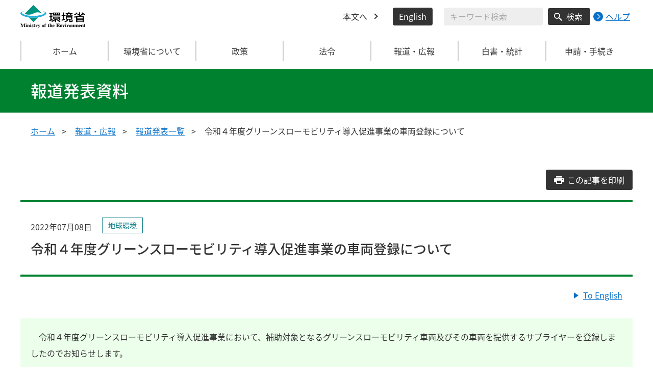

--- FILE ---
content_type: image/svg+xml
request_url: https://www.env.go.jp/content/000169622.svg
body_size: 1590
content:
<?xml version="1.0" encoding="UTF-8" standalone="no"?>
<svg  version="1.1"  id="moe_logo"
 xmlns="http://www.w3.org/2000/svg" xmlns:svg="http://www.w3.org/2000/svg"
 x="0px" y="0px" viewBox="0 0 7.4877081 6.8639531" width="7.4877081mm" height="6.8639531mm" style="enable-background:new 0 0 595.28 841.89;"
 xml:space="preserve">
<title>The logo of the Ministry of the Environment, Japan</title>
<!-- Copyright Ministry of the Environment -->
<style type="text/css" id="style2">
 .st0{fill:#20AEE5;}
 .st1{fill:#009481;}
</style>

  <g
     id="layer1"
     transform="translate(-93.018051,-94.08588)">
    <g
       id="g182"
       transform="matrix(0.26458333,0,0,0.26458333,-34.677802,-58.966977)">
      <g
         id="g166">
        <path
           class="st0"
           d="m 505.64,584.82 c 2.25,0.52 3.64,1.24 3.64,2.04 0,1.6 -5.84,3.51 -12.74,3.51 -6.9,0 -12.26,-1.91 -12.26,-3.51 0,-0.8 1.39,-1.52 3.64,-2.04 -3.22,0.59 -5.29,1.53 -5.29,2.74 0,2.12 6.12,4.81 13.93,4.81 7.81,0 14.37,-2.68 14.37,-4.81 0,-1.2 -2.07,-2.15 -5.29,-2.74 z"
           id="path158" />
        <g
           id="g162">
          <path
             class="st1"
             d="m 496.57,592.38 c -1.74,0 -3.38,-0.14 -4.9,-0.37 l 5.1,5.1 c 0.07,0.07 0.18,0.07 0.25,0 l 5.21,-5.21 c -1.74,0.3 -3.66,0.48 -5.66,0.48 z"
             id="path160" />
        </g>
        <path
           class="st1"
           d="m 496.89,587.69 c 0,0 2.08,-1.33 4.65,-1.33 2.57,0 4.65,1.33 4.65,1.33 v 0 l -9.18,-9.17 c -0.07,-0.07 -0.18,-0.07 -0.25,0 l -9.17,9.17 v 0 0 c 0,0.73 2.08,1.33 4.65,1.33 2.57,0 4.65,-1.33 4.65,-1.33 z"
           id="path164" />
      </g>
      <g
         id="g180">
        <g
           id="g174">
          <path
             d="m 502.66,599.36 -0.52,-0.28 c -0.6,0.68 -1.12,0.88 -1.53,1.01 l 0.39,0.47 c 0.37,-0.13 1.05,-0.42 1.66,-1.2 z"
             id="path168" />
          <path
             d="m 502.52,600.57 h 0.85 c 0.55,0 0.55,-0.3 0.55,-0.54 v -1.02 h -0.65 v 0.87 c 0,0.13 -0.08,0.15 -0.17,0.15 h -0.66 z"
             id="path170" />
          <path
             d="m 505.5,600.1 c 0.26,0.17 0.53,0.34 0.81,0.47 l 0.36,-0.54 c -0.55,-0.17 -1.21,-0.61 -1.52,-0.97 l -0.52,0.34 c 0.11,0.11 0.24,0.23 0.38,0.34 -1.15,1.04 -2.77,1.51 -4.41,1.6 l 0.17,0.57 c 0.31,-0.03 0.58,-0.07 0.92,-0.13 v 2.6 h 0.65 v -0.23 h 2.98 v 0.23 h 0.65 v -3.2 h -2.14 v -0.01 c 0.65,-0.26 1.2,-0.68 1.67,-1.07 z m -0.17,3.55 h -2.98 v -0.38 h 2.98 z m 0,-0.82 h -2.98 v -0.36 h 2.98 z m 0,-1.18 v 0.37 h -2.98 v -0.37 z"
             id="path172" />
        </g>
        <path
           d="m 491.29,599.58 v 0.54 h -0.56 v -0.54 z m -2.22,-0.41 v 1.37 h 3.91 v -1.37 z m 1.14,0.41 v 0.54 h -0.57 v -0.54 z m 2.2,0 v 0.54 h -0.61 v -0.54 z m -0.25,2.33 v 0.45 h -2.35 v -0.45 z m 0.61,-0.42 h -3.55 v 1.28 h 0.95 c -0.64,0.55 -1.52,0.83 -1.93,0.95 l 0.31,0.54 c 0.59,-0.2 1.15,-0.49 1.64,-0.85 v 0.96 h 0.64 v -1.46 h 0.01 c 0.34,0.48 1.01,1.05 2.05,1.49 l 0.28,-0.5 c -0.39,-0.17 -0.55,-0.25 -0.67,-0.32 0.13,-0.1 0.44,-0.35 0.68,-0.6 l -0.43,-0.29 v -1.2 z m -0.12,1.28 c -0.21,0.21 -0.6,0.48 -0.64,0.51 -0.32,-0.21 -0.49,-0.38 -0.6,-0.51 z m -5.51,1.08 c 0.63,-0.14 1.3,-0.41 1.77,-0.64 l -0.04,-0.51 c -0.15,0.05 -0.29,0.1 -0.57,0.19 v -1.24 h 0.42 v -0.57 h -0.42 v -1.23 h 0.57 v -0.57 h -1.73 v 0.57 h 0.54 v 1.23 h -0.46 v 0.57 h 0.46 v 1.43 c -0.39,0.1 -0.48,0.12 -0.62,0.14 z m 1.74,-3.08 v 0.48 h 4.25 v -0.48 z"
           id="path176" />
        <path
           d="m 498.48,599.9 c 0,0.04 -0.03,0.29 -0.11,0.46 h -1.07 c -0.02,-0.13 -0.03,-0.17 -0.08,-0.46 z m -2.45,0 h 0.52 c 0.04,0.1 0.1,0.38 0.1,0.46 h -0.76 v 0.48 h 4.02 v -0.48 h -0.85 c 0.06,-0.17 0.11,-0.41 0.13,-0.46 h 0.6 v -0.48 h -1.61 v -0.43 h -0.64 v 0.43 h -1.49 v 0.48 z m -2.15,3.76 c 0.3,-0.09 1.21,-0.35 1.89,-0.67 l -0.07,-0.52 c -0.24,0.09 -0.36,0.14 -0.52,0.19 v -1.73 h 0.55 v -0.56 h -0.55 v -1.28 h -0.62 v 1.28 h -0.71 v 0.56 h 0.71 v 1.93 c -0.32,0.1 -0.57,0.16 -0.76,0.2 z m 2.22,-2.52 v 1.85 h 0.65 c -0.12,0.51 -0.58,0.75 -1.4,0.88 l 0.31,0.54 c 1.21,-0.36 1.51,-0.68 1.77,-1.42 H 498 v 0.92 c 0,0.2 0,0.44 0.48,0.44 h 0.8 c 0.5,0 0.58,-0.28 0.62,-1.04 l -0.59,-0.13 c -0.01,0.13 -0.03,0.47 -0.06,0.56 -0.03,0.06 -0.07,0.06 -0.2,0.06 h -0.28 c -0.15,0 -0.15,-0.03 -0.15,-0.21 V 603 h 1.03 v -1.85 h -3.55 z m 2.95,0.44 v 0.29 h -2.35 v -0.29 z m 0,0.65 v 0.33 h -2.35 v -0.33 z"
           id="path178" />
      </g>
    </g>
  </g>
</svg>
